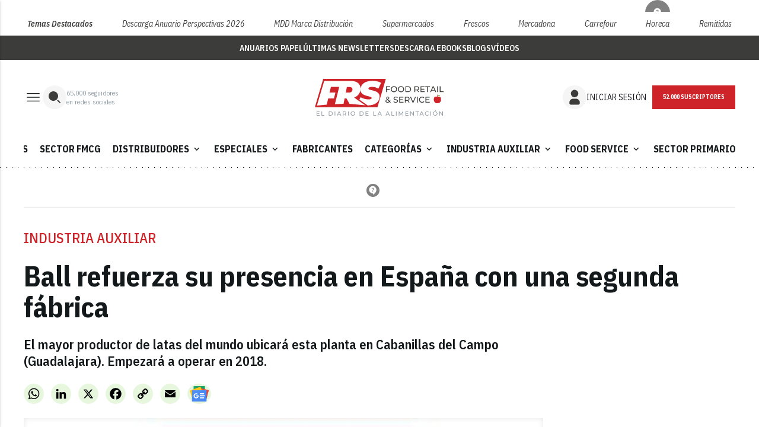

--- FILE ---
content_type: text/html; charset=utf-8
request_url: https://www.google.com/recaptcha/api2/anchor?ar=1&k=6LfGyOkrAAAAAES6Nb6hCeA77U8TXzaXH3lPdvqs&co=aHR0cHM6Ly93d3cuZm9vZHJldGFpbC5lczo0NDM.&hl=en&v=PoyoqOPhxBO7pBk68S4YbpHZ&size=normal&anchor-ms=20000&execute-ms=30000&cb=1j5sgwwfwvtm
body_size: 49679
content:
<!DOCTYPE HTML><html dir="ltr" lang="en"><head><meta http-equiv="Content-Type" content="text/html; charset=UTF-8">
<meta http-equiv="X-UA-Compatible" content="IE=edge">
<title>reCAPTCHA</title>
<style type="text/css">
/* cyrillic-ext */
@font-face {
  font-family: 'Roboto';
  font-style: normal;
  font-weight: 400;
  font-stretch: 100%;
  src: url(//fonts.gstatic.com/s/roboto/v48/KFO7CnqEu92Fr1ME7kSn66aGLdTylUAMa3GUBHMdazTgWw.woff2) format('woff2');
  unicode-range: U+0460-052F, U+1C80-1C8A, U+20B4, U+2DE0-2DFF, U+A640-A69F, U+FE2E-FE2F;
}
/* cyrillic */
@font-face {
  font-family: 'Roboto';
  font-style: normal;
  font-weight: 400;
  font-stretch: 100%;
  src: url(//fonts.gstatic.com/s/roboto/v48/KFO7CnqEu92Fr1ME7kSn66aGLdTylUAMa3iUBHMdazTgWw.woff2) format('woff2');
  unicode-range: U+0301, U+0400-045F, U+0490-0491, U+04B0-04B1, U+2116;
}
/* greek-ext */
@font-face {
  font-family: 'Roboto';
  font-style: normal;
  font-weight: 400;
  font-stretch: 100%;
  src: url(//fonts.gstatic.com/s/roboto/v48/KFO7CnqEu92Fr1ME7kSn66aGLdTylUAMa3CUBHMdazTgWw.woff2) format('woff2');
  unicode-range: U+1F00-1FFF;
}
/* greek */
@font-face {
  font-family: 'Roboto';
  font-style: normal;
  font-weight: 400;
  font-stretch: 100%;
  src: url(//fonts.gstatic.com/s/roboto/v48/KFO7CnqEu92Fr1ME7kSn66aGLdTylUAMa3-UBHMdazTgWw.woff2) format('woff2');
  unicode-range: U+0370-0377, U+037A-037F, U+0384-038A, U+038C, U+038E-03A1, U+03A3-03FF;
}
/* math */
@font-face {
  font-family: 'Roboto';
  font-style: normal;
  font-weight: 400;
  font-stretch: 100%;
  src: url(//fonts.gstatic.com/s/roboto/v48/KFO7CnqEu92Fr1ME7kSn66aGLdTylUAMawCUBHMdazTgWw.woff2) format('woff2');
  unicode-range: U+0302-0303, U+0305, U+0307-0308, U+0310, U+0312, U+0315, U+031A, U+0326-0327, U+032C, U+032F-0330, U+0332-0333, U+0338, U+033A, U+0346, U+034D, U+0391-03A1, U+03A3-03A9, U+03B1-03C9, U+03D1, U+03D5-03D6, U+03F0-03F1, U+03F4-03F5, U+2016-2017, U+2034-2038, U+203C, U+2040, U+2043, U+2047, U+2050, U+2057, U+205F, U+2070-2071, U+2074-208E, U+2090-209C, U+20D0-20DC, U+20E1, U+20E5-20EF, U+2100-2112, U+2114-2115, U+2117-2121, U+2123-214F, U+2190, U+2192, U+2194-21AE, U+21B0-21E5, U+21F1-21F2, U+21F4-2211, U+2213-2214, U+2216-22FF, U+2308-230B, U+2310, U+2319, U+231C-2321, U+2336-237A, U+237C, U+2395, U+239B-23B7, U+23D0, U+23DC-23E1, U+2474-2475, U+25AF, U+25B3, U+25B7, U+25BD, U+25C1, U+25CA, U+25CC, U+25FB, U+266D-266F, U+27C0-27FF, U+2900-2AFF, U+2B0E-2B11, U+2B30-2B4C, U+2BFE, U+3030, U+FF5B, U+FF5D, U+1D400-1D7FF, U+1EE00-1EEFF;
}
/* symbols */
@font-face {
  font-family: 'Roboto';
  font-style: normal;
  font-weight: 400;
  font-stretch: 100%;
  src: url(//fonts.gstatic.com/s/roboto/v48/KFO7CnqEu92Fr1ME7kSn66aGLdTylUAMaxKUBHMdazTgWw.woff2) format('woff2');
  unicode-range: U+0001-000C, U+000E-001F, U+007F-009F, U+20DD-20E0, U+20E2-20E4, U+2150-218F, U+2190, U+2192, U+2194-2199, U+21AF, U+21E6-21F0, U+21F3, U+2218-2219, U+2299, U+22C4-22C6, U+2300-243F, U+2440-244A, U+2460-24FF, U+25A0-27BF, U+2800-28FF, U+2921-2922, U+2981, U+29BF, U+29EB, U+2B00-2BFF, U+4DC0-4DFF, U+FFF9-FFFB, U+10140-1018E, U+10190-1019C, U+101A0, U+101D0-101FD, U+102E0-102FB, U+10E60-10E7E, U+1D2C0-1D2D3, U+1D2E0-1D37F, U+1F000-1F0FF, U+1F100-1F1AD, U+1F1E6-1F1FF, U+1F30D-1F30F, U+1F315, U+1F31C, U+1F31E, U+1F320-1F32C, U+1F336, U+1F378, U+1F37D, U+1F382, U+1F393-1F39F, U+1F3A7-1F3A8, U+1F3AC-1F3AF, U+1F3C2, U+1F3C4-1F3C6, U+1F3CA-1F3CE, U+1F3D4-1F3E0, U+1F3ED, U+1F3F1-1F3F3, U+1F3F5-1F3F7, U+1F408, U+1F415, U+1F41F, U+1F426, U+1F43F, U+1F441-1F442, U+1F444, U+1F446-1F449, U+1F44C-1F44E, U+1F453, U+1F46A, U+1F47D, U+1F4A3, U+1F4B0, U+1F4B3, U+1F4B9, U+1F4BB, U+1F4BF, U+1F4C8-1F4CB, U+1F4D6, U+1F4DA, U+1F4DF, U+1F4E3-1F4E6, U+1F4EA-1F4ED, U+1F4F7, U+1F4F9-1F4FB, U+1F4FD-1F4FE, U+1F503, U+1F507-1F50B, U+1F50D, U+1F512-1F513, U+1F53E-1F54A, U+1F54F-1F5FA, U+1F610, U+1F650-1F67F, U+1F687, U+1F68D, U+1F691, U+1F694, U+1F698, U+1F6AD, U+1F6B2, U+1F6B9-1F6BA, U+1F6BC, U+1F6C6-1F6CF, U+1F6D3-1F6D7, U+1F6E0-1F6EA, U+1F6F0-1F6F3, U+1F6F7-1F6FC, U+1F700-1F7FF, U+1F800-1F80B, U+1F810-1F847, U+1F850-1F859, U+1F860-1F887, U+1F890-1F8AD, U+1F8B0-1F8BB, U+1F8C0-1F8C1, U+1F900-1F90B, U+1F93B, U+1F946, U+1F984, U+1F996, U+1F9E9, U+1FA00-1FA6F, U+1FA70-1FA7C, U+1FA80-1FA89, U+1FA8F-1FAC6, U+1FACE-1FADC, U+1FADF-1FAE9, U+1FAF0-1FAF8, U+1FB00-1FBFF;
}
/* vietnamese */
@font-face {
  font-family: 'Roboto';
  font-style: normal;
  font-weight: 400;
  font-stretch: 100%;
  src: url(//fonts.gstatic.com/s/roboto/v48/KFO7CnqEu92Fr1ME7kSn66aGLdTylUAMa3OUBHMdazTgWw.woff2) format('woff2');
  unicode-range: U+0102-0103, U+0110-0111, U+0128-0129, U+0168-0169, U+01A0-01A1, U+01AF-01B0, U+0300-0301, U+0303-0304, U+0308-0309, U+0323, U+0329, U+1EA0-1EF9, U+20AB;
}
/* latin-ext */
@font-face {
  font-family: 'Roboto';
  font-style: normal;
  font-weight: 400;
  font-stretch: 100%;
  src: url(//fonts.gstatic.com/s/roboto/v48/KFO7CnqEu92Fr1ME7kSn66aGLdTylUAMa3KUBHMdazTgWw.woff2) format('woff2');
  unicode-range: U+0100-02BA, U+02BD-02C5, U+02C7-02CC, U+02CE-02D7, U+02DD-02FF, U+0304, U+0308, U+0329, U+1D00-1DBF, U+1E00-1E9F, U+1EF2-1EFF, U+2020, U+20A0-20AB, U+20AD-20C0, U+2113, U+2C60-2C7F, U+A720-A7FF;
}
/* latin */
@font-face {
  font-family: 'Roboto';
  font-style: normal;
  font-weight: 400;
  font-stretch: 100%;
  src: url(//fonts.gstatic.com/s/roboto/v48/KFO7CnqEu92Fr1ME7kSn66aGLdTylUAMa3yUBHMdazQ.woff2) format('woff2');
  unicode-range: U+0000-00FF, U+0131, U+0152-0153, U+02BB-02BC, U+02C6, U+02DA, U+02DC, U+0304, U+0308, U+0329, U+2000-206F, U+20AC, U+2122, U+2191, U+2193, U+2212, U+2215, U+FEFF, U+FFFD;
}
/* cyrillic-ext */
@font-face {
  font-family: 'Roboto';
  font-style: normal;
  font-weight: 500;
  font-stretch: 100%;
  src: url(//fonts.gstatic.com/s/roboto/v48/KFO7CnqEu92Fr1ME7kSn66aGLdTylUAMa3GUBHMdazTgWw.woff2) format('woff2');
  unicode-range: U+0460-052F, U+1C80-1C8A, U+20B4, U+2DE0-2DFF, U+A640-A69F, U+FE2E-FE2F;
}
/* cyrillic */
@font-face {
  font-family: 'Roboto';
  font-style: normal;
  font-weight: 500;
  font-stretch: 100%;
  src: url(//fonts.gstatic.com/s/roboto/v48/KFO7CnqEu92Fr1ME7kSn66aGLdTylUAMa3iUBHMdazTgWw.woff2) format('woff2');
  unicode-range: U+0301, U+0400-045F, U+0490-0491, U+04B0-04B1, U+2116;
}
/* greek-ext */
@font-face {
  font-family: 'Roboto';
  font-style: normal;
  font-weight: 500;
  font-stretch: 100%;
  src: url(//fonts.gstatic.com/s/roboto/v48/KFO7CnqEu92Fr1ME7kSn66aGLdTylUAMa3CUBHMdazTgWw.woff2) format('woff2');
  unicode-range: U+1F00-1FFF;
}
/* greek */
@font-face {
  font-family: 'Roboto';
  font-style: normal;
  font-weight: 500;
  font-stretch: 100%;
  src: url(//fonts.gstatic.com/s/roboto/v48/KFO7CnqEu92Fr1ME7kSn66aGLdTylUAMa3-UBHMdazTgWw.woff2) format('woff2');
  unicode-range: U+0370-0377, U+037A-037F, U+0384-038A, U+038C, U+038E-03A1, U+03A3-03FF;
}
/* math */
@font-face {
  font-family: 'Roboto';
  font-style: normal;
  font-weight: 500;
  font-stretch: 100%;
  src: url(//fonts.gstatic.com/s/roboto/v48/KFO7CnqEu92Fr1ME7kSn66aGLdTylUAMawCUBHMdazTgWw.woff2) format('woff2');
  unicode-range: U+0302-0303, U+0305, U+0307-0308, U+0310, U+0312, U+0315, U+031A, U+0326-0327, U+032C, U+032F-0330, U+0332-0333, U+0338, U+033A, U+0346, U+034D, U+0391-03A1, U+03A3-03A9, U+03B1-03C9, U+03D1, U+03D5-03D6, U+03F0-03F1, U+03F4-03F5, U+2016-2017, U+2034-2038, U+203C, U+2040, U+2043, U+2047, U+2050, U+2057, U+205F, U+2070-2071, U+2074-208E, U+2090-209C, U+20D0-20DC, U+20E1, U+20E5-20EF, U+2100-2112, U+2114-2115, U+2117-2121, U+2123-214F, U+2190, U+2192, U+2194-21AE, U+21B0-21E5, U+21F1-21F2, U+21F4-2211, U+2213-2214, U+2216-22FF, U+2308-230B, U+2310, U+2319, U+231C-2321, U+2336-237A, U+237C, U+2395, U+239B-23B7, U+23D0, U+23DC-23E1, U+2474-2475, U+25AF, U+25B3, U+25B7, U+25BD, U+25C1, U+25CA, U+25CC, U+25FB, U+266D-266F, U+27C0-27FF, U+2900-2AFF, U+2B0E-2B11, U+2B30-2B4C, U+2BFE, U+3030, U+FF5B, U+FF5D, U+1D400-1D7FF, U+1EE00-1EEFF;
}
/* symbols */
@font-face {
  font-family: 'Roboto';
  font-style: normal;
  font-weight: 500;
  font-stretch: 100%;
  src: url(//fonts.gstatic.com/s/roboto/v48/KFO7CnqEu92Fr1ME7kSn66aGLdTylUAMaxKUBHMdazTgWw.woff2) format('woff2');
  unicode-range: U+0001-000C, U+000E-001F, U+007F-009F, U+20DD-20E0, U+20E2-20E4, U+2150-218F, U+2190, U+2192, U+2194-2199, U+21AF, U+21E6-21F0, U+21F3, U+2218-2219, U+2299, U+22C4-22C6, U+2300-243F, U+2440-244A, U+2460-24FF, U+25A0-27BF, U+2800-28FF, U+2921-2922, U+2981, U+29BF, U+29EB, U+2B00-2BFF, U+4DC0-4DFF, U+FFF9-FFFB, U+10140-1018E, U+10190-1019C, U+101A0, U+101D0-101FD, U+102E0-102FB, U+10E60-10E7E, U+1D2C0-1D2D3, U+1D2E0-1D37F, U+1F000-1F0FF, U+1F100-1F1AD, U+1F1E6-1F1FF, U+1F30D-1F30F, U+1F315, U+1F31C, U+1F31E, U+1F320-1F32C, U+1F336, U+1F378, U+1F37D, U+1F382, U+1F393-1F39F, U+1F3A7-1F3A8, U+1F3AC-1F3AF, U+1F3C2, U+1F3C4-1F3C6, U+1F3CA-1F3CE, U+1F3D4-1F3E0, U+1F3ED, U+1F3F1-1F3F3, U+1F3F5-1F3F7, U+1F408, U+1F415, U+1F41F, U+1F426, U+1F43F, U+1F441-1F442, U+1F444, U+1F446-1F449, U+1F44C-1F44E, U+1F453, U+1F46A, U+1F47D, U+1F4A3, U+1F4B0, U+1F4B3, U+1F4B9, U+1F4BB, U+1F4BF, U+1F4C8-1F4CB, U+1F4D6, U+1F4DA, U+1F4DF, U+1F4E3-1F4E6, U+1F4EA-1F4ED, U+1F4F7, U+1F4F9-1F4FB, U+1F4FD-1F4FE, U+1F503, U+1F507-1F50B, U+1F50D, U+1F512-1F513, U+1F53E-1F54A, U+1F54F-1F5FA, U+1F610, U+1F650-1F67F, U+1F687, U+1F68D, U+1F691, U+1F694, U+1F698, U+1F6AD, U+1F6B2, U+1F6B9-1F6BA, U+1F6BC, U+1F6C6-1F6CF, U+1F6D3-1F6D7, U+1F6E0-1F6EA, U+1F6F0-1F6F3, U+1F6F7-1F6FC, U+1F700-1F7FF, U+1F800-1F80B, U+1F810-1F847, U+1F850-1F859, U+1F860-1F887, U+1F890-1F8AD, U+1F8B0-1F8BB, U+1F8C0-1F8C1, U+1F900-1F90B, U+1F93B, U+1F946, U+1F984, U+1F996, U+1F9E9, U+1FA00-1FA6F, U+1FA70-1FA7C, U+1FA80-1FA89, U+1FA8F-1FAC6, U+1FACE-1FADC, U+1FADF-1FAE9, U+1FAF0-1FAF8, U+1FB00-1FBFF;
}
/* vietnamese */
@font-face {
  font-family: 'Roboto';
  font-style: normal;
  font-weight: 500;
  font-stretch: 100%;
  src: url(//fonts.gstatic.com/s/roboto/v48/KFO7CnqEu92Fr1ME7kSn66aGLdTylUAMa3OUBHMdazTgWw.woff2) format('woff2');
  unicode-range: U+0102-0103, U+0110-0111, U+0128-0129, U+0168-0169, U+01A0-01A1, U+01AF-01B0, U+0300-0301, U+0303-0304, U+0308-0309, U+0323, U+0329, U+1EA0-1EF9, U+20AB;
}
/* latin-ext */
@font-face {
  font-family: 'Roboto';
  font-style: normal;
  font-weight: 500;
  font-stretch: 100%;
  src: url(//fonts.gstatic.com/s/roboto/v48/KFO7CnqEu92Fr1ME7kSn66aGLdTylUAMa3KUBHMdazTgWw.woff2) format('woff2');
  unicode-range: U+0100-02BA, U+02BD-02C5, U+02C7-02CC, U+02CE-02D7, U+02DD-02FF, U+0304, U+0308, U+0329, U+1D00-1DBF, U+1E00-1E9F, U+1EF2-1EFF, U+2020, U+20A0-20AB, U+20AD-20C0, U+2113, U+2C60-2C7F, U+A720-A7FF;
}
/* latin */
@font-face {
  font-family: 'Roboto';
  font-style: normal;
  font-weight: 500;
  font-stretch: 100%;
  src: url(//fonts.gstatic.com/s/roboto/v48/KFO7CnqEu92Fr1ME7kSn66aGLdTylUAMa3yUBHMdazQ.woff2) format('woff2');
  unicode-range: U+0000-00FF, U+0131, U+0152-0153, U+02BB-02BC, U+02C6, U+02DA, U+02DC, U+0304, U+0308, U+0329, U+2000-206F, U+20AC, U+2122, U+2191, U+2193, U+2212, U+2215, U+FEFF, U+FFFD;
}
/* cyrillic-ext */
@font-face {
  font-family: 'Roboto';
  font-style: normal;
  font-weight: 900;
  font-stretch: 100%;
  src: url(//fonts.gstatic.com/s/roboto/v48/KFO7CnqEu92Fr1ME7kSn66aGLdTylUAMa3GUBHMdazTgWw.woff2) format('woff2');
  unicode-range: U+0460-052F, U+1C80-1C8A, U+20B4, U+2DE0-2DFF, U+A640-A69F, U+FE2E-FE2F;
}
/* cyrillic */
@font-face {
  font-family: 'Roboto';
  font-style: normal;
  font-weight: 900;
  font-stretch: 100%;
  src: url(//fonts.gstatic.com/s/roboto/v48/KFO7CnqEu92Fr1ME7kSn66aGLdTylUAMa3iUBHMdazTgWw.woff2) format('woff2');
  unicode-range: U+0301, U+0400-045F, U+0490-0491, U+04B0-04B1, U+2116;
}
/* greek-ext */
@font-face {
  font-family: 'Roboto';
  font-style: normal;
  font-weight: 900;
  font-stretch: 100%;
  src: url(//fonts.gstatic.com/s/roboto/v48/KFO7CnqEu92Fr1ME7kSn66aGLdTylUAMa3CUBHMdazTgWw.woff2) format('woff2');
  unicode-range: U+1F00-1FFF;
}
/* greek */
@font-face {
  font-family: 'Roboto';
  font-style: normal;
  font-weight: 900;
  font-stretch: 100%;
  src: url(//fonts.gstatic.com/s/roboto/v48/KFO7CnqEu92Fr1ME7kSn66aGLdTylUAMa3-UBHMdazTgWw.woff2) format('woff2');
  unicode-range: U+0370-0377, U+037A-037F, U+0384-038A, U+038C, U+038E-03A1, U+03A3-03FF;
}
/* math */
@font-face {
  font-family: 'Roboto';
  font-style: normal;
  font-weight: 900;
  font-stretch: 100%;
  src: url(//fonts.gstatic.com/s/roboto/v48/KFO7CnqEu92Fr1ME7kSn66aGLdTylUAMawCUBHMdazTgWw.woff2) format('woff2');
  unicode-range: U+0302-0303, U+0305, U+0307-0308, U+0310, U+0312, U+0315, U+031A, U+0326-0327, U+032C, U+032F-0330, U+0332-0333, U+0338, U+033A, U+0346, U+034D, U+0391-03A1, U+03A3-03A9, U+03B1-03C9, U+03D1, U+03D5-03D6, U+03F0-03F1, U+03F4-03F5, U+2016-2017, U+2034-2038, U+203C, U+2040, U+2043, U+2047, U+2050, U+2057, U+205F, U+2070-2071, U+2074-208E, U+2090-209C, U+20D0-20DC, U+20E1, U+20E5-20EF, U+2100-2112, U+2114-2115, U+2117-2121, U+2123-214F, U+2190, U+2192, U+2194-21AE, U+21B0-21E5, U+21F1-21F2, U+21F4-2211, U+2213-2214, U+2216-22FF, U+2308-230B, U+2310, U+2319, U+231C-2321, U+2336-237A, U+237C, U+2395, U+239B-23B7, U+23D0, U+23DC-23E1, U+2474-2475, U+25AF, U+25B3, U+25B7, U+25BD, U+25C1, U+25CA, U+25CC, U+25FB, U+266D-266F, U+27C0-27FF, U+2900-2AFF, U+2B0E-2B11, U+2B30-2B4C, U+2BFE, U+3030, U+FF5B, U+FF5D, U+1D400-1D7FF, U+1EE00-1EEFF;
}
/* symbols */
@font-face {
  font-family: 'Roboto';
  font-style: normal;
  font-weight: 900;
  font-stretch: 100%;
  src: url(//fonts.gstatic.com/s/roboto/v48/KFO7CnqEu92Fr1ME7kSn66aGLdTylUAMaxKUBHMdazTgWw.woff2) format('woff2');
  unicode-range: U+0001-000C, U+000E-001F, U+007F-009F, U+20DD-20E0, U+20E2-20E4, U+2150-218F, U+2190, U+2192, U+2194-2199, U+21AF, U+21E6-21F0, U+21F3, U+2218-2219, U+2299, U+22C4-22C6, U+2300-243F, U+2440-244A, U+2460-24FF, U+25A0-27BF, U+2800-28FF, U+2921-2922, U+2981, U+29BF, U+29EB, U+2B00-2BFF, U+4DC0-4DFF, U+FFF9-FFFB, U+10140-1018E, U+10190-1019C, U+101A0, U+101D0-101FD, U+102E0-102FB, U+10E60-10E7E, U+1D2C0-1D2D3, U+1D2E0-1D37F, U+1F000-1F0FF, U+1F100-1F1AD, U+1F1E6-1F1FF, U+1F30D-1F30F, U+1F315, U+1F31C, U+1F31E, U+1F320-1F32C, U+1F336, U+1F378, U+1F37D, U+1F382, U+1F393-1F39F, U+1F3A7-1F3A8, U+1F3AC-1F3AF, U+1F3C2, U+1F3C4-1F3C6, U+1F3CA-1F3CE, U+1F3D4-1F3E0, U+1F3ED, U+1F3F1-1F3F3, U+1F3F5-1F3F7, U+1F408, U+1F415, U+1F41F, U+1F426, U+1F43F, U+1F441-1F442, U+1F444, U+1F446-1F449, U+1F44C-1F44E, U+1F453, U+1F46A, U+1F47D, U+1F4A3, U+1F4B0, U+1F4B3, U+1F4B9, U+1F4BB, U+1F4BF, U+1F4C8-1F4CB, U+1F4D6, U+1F4DA, U+1F4DF, U+1F4E3-1F4E6, U+1F4EA-1F4ED, U+1F4F7, U+1F4F9-1F4FB, U+1F4FD-1F4FE, U+1F503, U+1F507-1F50B, U+1F50D, U+1F512-1F513, U+1F53E-1F54A, U+1F54F-1F5FA, U+1F610, U+1F650-1F67F, U+1F687, U+1F68D, U+1F691, U+1F694, U+1F698, U+1F6AD, U+1F6B2, U+1F6B9-1F6BA, U+1F6BC, U+1F6C6-1F6CF, U+1F6D3-1F6D7, U+1F6E0-1F6EA, U+1F6F0-1F6F3, U+1F6F7-1F6FC, U+1F700-1F7FF, U+1F800-1F80B, U+1F810-1F847, U+1F850-1F859, U+1F860-1F887, U+1F890-1F8AD, U+1F8B0-1F8BB, U+1F8C0-1F8C1, U+1F900-1F90B, U+1F93B, U+1F946, U+1F984, U+1F996, U+1F9E9, U+1FA00-1FA6F, U+1FA70-1FA7C, U+1FA80-1FA89, U+1FA8F-1FAC6, U+1FACE-1FADC, U+1FADF-1FAE9, U+1FAF0-1FAF8, U+1FB00-1FBFF;
}
/* vietnamese */
@font-face {
  font-family: 'Roboto';
  font-style: normal;
  font-weight: 900;
  font-stretch: 100%;
  src: url(//fonts.gstatic.com/s/roboto/v48/KFO7CnqEu92Fr1ME7kSn66aGLdTylUAMa3OUBHMdazTgWw.woff2) format('woff2');
  unicode-range: U+0102-0103, U+0110-0111, U+0128-0129, U+0168-0169, U+01A0-01A1, U+01AF-01B0, U+0300-0301, U+0303-0304, U+0308-0309, U+0323, U+0329, U+1EA0-1EF9, U+20AB;
}
/* latin-ext */
@font-face {
  font-family: 'Roboto';
  font-style: normal;
  font-weight: 900;
  font-stretch: 100%;
  src: url(//fonts.gstatic.com/s/roboto/v48/KFO7CnqEu92Fr1ME7kSn66aGLdTylUAMa3KUBHMdazTgWw.woff2) format('woff2');
  unicode-range: U+0100-02BA, U+02BD-02C5, U+02C7-02CC, U+02CE-02D7, U+02DD-02FF, U+0304, U+0308, U+0329, U+1D00-1DBF, U+1E00-1E9F, U+1EF2-1EFF, U+2020, U+20A0-20AB, U+20AD-20C0, U+2113, U+2C60-2C7F, U+A720-A7FF;
}
/* latin */
@font-face {
  font-family: 'Roboto';
  font-style: normal;
  font-weight: 900;
  font-stretch: 100%;
  src: url(//fonts.gstatic.com/s/roboto/v48/KFO7CnqEu92Fr1ME7kSn66aGLdTylUAMa3yUBHMdazQ.woff2) format('woff2');
  unicode-range: U+0000-00FF, U+0131, U+0152-0153, U+02BB-02BC, U+02C6, U+02DA, U+02DC, U+0304, U+0308, U+0329, U+2000-206F, U+20AC, U+2122, U+2191, U+2193, U+2212, U+2215, U+FEFF, U+FFFD;
}

</style>
<link rel="stylesheet" type="text/css" href="https://www.gstatic.com/recaptcha/releases/PoyoqOPhxBO7pBk68S4YbpHZ/styles__ltr.css">
<script nonce="WOdq1Z0fhkOh3DhEXrMmkQ" type="text/javascript">window['__recaptcha_api'] = 'https://www.google.com/recaptcha/api2/';</script>
<script type="text/javascript" src="https://www.gstatic.com/recaptcha/releases/PoyoqOPhxBO7pBk68S4YbpHZ/recaptcha__en.js" nonce="WOdq1Z0fhkOh3DhEXrMmkQ">
      
    </script></head>
<body><div id="rc-anchor-alert" class="rc-anchor-alert"></div>
<input type="hidden" id="recaptcha-token" value="[base64]">
<script type="text/javascript" nonce="WOdq1Z0fhkOh3DhEXrMmkQ">
      recaptcha.anchor.Main.init("[\x22ainput\x22,[\x22bgdata\x22,\x22\x22,\[base64]/[base64]/MjU1Ong/[base64]/[base64]/[base64]/[base64]/[base64]/[base64]/[base64]/[base64]/[base64]/[base64]/[base64]/[base64]/[base64]/[base64]/[base64]\\u003d\x22,\[base64]\\u003d\\u003d\x22,\x22X8KCNcKPwrofw4V7w67CnsODw7EMwrjDv8Kbwp4HwobDo3LCki8OwrkOwpFXw5LDtjRUZsK/w6nDusOPeEgDSMKNw6t3w6TCvWU0woLDiMOwwrbCkcKlwp7Cq8KKBsK7wqxIwrI9wq1gw4nCvjgZw6bCvQrDiE7DoBtqUcOCwp1Iw7QTAcO4wqbDpsKVaTPCvC8IcRzCvMOrCsKnwpbDnAzCl3E2a8K/w7tYw4pKOAwDw4zDiMK0ccOAXMKRwrhpwrnDg0vDksKuGxzDpwzCmsOEw6VhGhDDg0NnwrQRw6UMHlzDosOTw7J/IlHCjsK/QBTDjFwYwo7CkCLCp33DngsowoPDgwvDrCBHEGhKw7bCjC/CqcK5aQNYUsOVDX7CjcO/w6XDjCbCncKmYWlPw6JCwrNLXRPCtDHDncOrw5Q7w6bCtjvDgAhGwofDgwljLngwwogvworDoMORw4M2w5dOW8OMeloIPQJWUmnCu8KVw4APwoIxw7TDhsOnPcK6b8KeDE/Cu2HDpMO1fw00OXxew7JEBW7DrsKmQ8K/wqLDjUrCncKmwqPDkcKDwqPDnz7CicKJUEzDicK6wqTDsMKww7nDncOrNjnCgG7DhMO7w4vCj8OZesKCw4DDu2A+PBMXWMO2f2hWDcO4P8ONFEtEwozCs8OyX8KfQUo1wqbDgEM/wrkCCsKWwr7Cu30jw5k6AMKWw4HCucOMw6vCnMKPAsKOeQZEKhPDpsO7w50uwo9jRV0zw6rDpm7DgsK+w57ClMO0wqjCjcOYwokAVsKBRg/CiGDDhMOXwrxgBcKvEFzCtCfDvMOBw5jDmsK9TSfCh8KpBT3CrngJRMOAwpXDs8KRw5oFE1dbV03CtsKMw4ASQsOzOnnDtsKrUGjCscO5w7NcVsKJJsKWY8KOAMK7wrRPwoXCuh4Lwq9rw6vDkSVuwrzCvlkNwrrDokN6FsOfwo56w6HDnnPCtl8fwoTCo8O/w77CuMKCw6RUE0lmUkzChghZdcK7fXLDvcKdfydKT8Obwqk/HzkwR8Oyw57DvyHDrMO1RsOkXMOBMcKFw5xuaRYeSyoQTh5nwq/DrVsjNAlMw6xkw6wFw47Dry1DQDVkN2vCu8K7w5xWaCgAPMOpwr7DvjLDkMOUFGLDmxdGHQBrwrzCrjUcwpU3WHPCuMO3wr7CrA7CjjfDjTENw4jDssKHw5Q1w5p6bXDCs8K7w73Dm8O+WcOIJsOLwp5Bw5sMbQrDr8Ktwo3ChiM+YXjCgMO2TcKkw4RFwr/[base64]/CvsOOQ8OowpDDiSrDsVMkWMKawrvDjMOhW8KYwoFbw7xKUF7CgMKREiNKJRjCp3TDu8K5w7/[base64]/CtMKST8KRFgYNEBISw4PDvMKVw7bDvlhOXQLCjxg8UcOidBtWfBnDkR/DgiMOwogDwokhRcKWwplwwo8owqJ6asOhXWgvPi/CpnbCijRuUmQpAC/DrcKqwoo+worDpMKTw6ZWwoLDrcKnIQB2woDCsQnCqGlecMOUZcKawqbCmMKCworCq8OkX3DDi8O6JV3CvTlGYW8zwppTwohnw7HCu8Ogw7bCp8Khw5dcZW3DtRoCw4nCp8OgbBMwwppDw5t9wqXCtsKAw4DCqsOAcDdHwpIAwqVEfA/Cp8K7wrRxwqZ6w69CahjDjMKxCXE+PjLCr8KfM8Odwq3DqsOHK8Olw5cBZMO9wqoKwoLDssOpdDkcwqVyw6wlwrc+w43DkMKmfcKAw5NUWwbCkn0lw6UxSzEvwp8Pw5fDh8OJwrbDq8Kew4o0wrJ2OmTDjMKNwqLDnWTCt8OdYsKgw7TCs8KRe8KvEsOSVCLDl8Kha1/[base64]/STIBwqPCpMORAXDCuUFlwoM4w6lXD8KzUWQVYMKFH1rDjjdbwr4hwpzDjsOPX8KjaMOkwoV/w53CvsKbSsKMasKCZsKLDV4FwrLCr8KmKy3Cgm3DicKvYnQPXDUcLiHCjMORKcOtw6F4KMKmw55MEVTCrAPChlTCuVLCmMOAa0bDksOqEcKlw6EMeMKCCzvCjcKgHQoSXMKqGy9tw4t0B8K/[base64]/Cu8OxFGnDt0PDkMOAwoTDh8KPdcK2w4TChi3CuMOhw41dwpxuPSrDmi05woN6wpluIk5uwpbCusKHPMOgXHXDmm8nw5jDiMONw6/Cv2Zow7nCisKaGMKzLxxnbkTDklcjPsKmwrPDhhNuFHxURyXCskjDkDAnwrIkHXDCkBvDnUx1O8OKw7/[base64]/[base64]/woh6woBnwqvDisOaw53Dn2tyXMKXC8O4w5tqwqrCvMK/wpYxVD9Tw4zDtkB9Ly/CrkZZMMKow6c1wpHCvBhbwoDDuTfDucOLwovDrcOvw7nCvMOxwqRJWcKDAw/CrMOqPcKJZsOGwp4tw5XCj3w/[base64]/CrcOSwr3DtcO/w63CpXLDmcKGw7JoJjQWwpsnw6M7cB/CqsO2w4Ezw7VSLAzCr8KLJcKidVwIw7VNbU3ChcKawo/Di8Opf13CminCpsKjesKiLcKBw4/Cn8KfLR1Ow6/CgMKFU8OCFAXCvHHCt8O3wr8/NTzCnTTClsK2wp7DlBAgcsOUw7oDw7wYwpg9ZAZrLxM+w6fDuxgsI8KJwqpfwqtAwrfCtMKiw7/[base64]/CpTLDog/DqEwQA8OeDTIDwqzCnsOgNMOHPUExUcKFw5MVw47Do8Ole8KzbXbDik7CuMKcc8KrIcKzw5g4w4bCuAs7fMKrw6Q6wodMwqwCwoN4w7hMwo7Cp8K1BCrDswojeCnCt3nCpDAMQRwawoUAw5LDssO/w69wEMKfbmxlPsOIDcKNWsK/woxkwrx/fMO1E21vwr/Cl8OnwpPDkm9TUW/CrUFgYMKlNUzClQDCrnbCvsKUJsOdwpXCqcKIW8K6dBnDlMOuw6BYwqo4NsO7w4HDiBjCrsKrSAtUwoAzwpjCvTHDui7ClyEhwo4XZDPClcK6wp/DtcKRUsORw6LCuD/DjzNzYgzCjSY2L2JzwoLCg8Owd8K+w5Akw5TCmGfChsO0MGHCv8OkwqDCnXYpw7llwo/[base64]/w44+ScKzecKvQsO1ZAPCu8Ogw6liw4LDu8O3w5TDhMO0YQvDn8KQCMOwMcKBGk7DuyDDsMK9w5rCg8OxwoFAwr7Dp8Olw4vCl8ONeHJEOcK7wodKw6HCpnB5JX/[base64]/ai3Cp13DjMKdB8KsOSlUOCTDo1kzw4/[base64]/Dn8OpMHwBwoTCiMKrSsKgCDnDrBDCqMKCWMK5AMOSS8OswpcDw5bDh09Xw5w4C8Knw7rClcKvVDYQwpPDmMO1LMONQFgiw4R3MMOYw4p0GMK+b8OAwrYTwrnCsUVPfsKuHMKPaWfDsMO9BsOlw47Cp1NMLG4ZGXwZXRQIw5zCiCEgeMODwprDicOFwpDDn8O4f8K/wpnDgcOxwoPDgFdhKsOxSx7ClsKNw7Rewr/DisO0YcObbzHDrFLCvTVgwrnCgcOAw5VjDkQcEsODOFLClMOmwpzCoiBvSMOJSX3DoX1Zw4PDgMKbaRbDlHBcw4fCnQvChjJ6IEvDlSIjBl4CM8KTw47DlTfDl8Kze2gHwr5FwpzDpG5bOcKrAC7DgnMVw6fCuH0KYcOrwoLClGRtLT3Cm8KZCxURUi/[base64]/[base64]/DgREeLXhnwrVFwqDDt8Ocw5oYwqPCijnCpsOUA8Ojw4nDtsOzfxTDoD7DrcOkwqt1MgwEw6IFwqFrw73CmnDDqAkLFMOQXwx7wofCrmjClsOGK8KHMMKqRsKCwoXDlMKgwqVkSi5Mw43DscOLw7LDn8K/w5oXbMKIC8OYw7J6wovChlTCl8Kmw6rCgHDDrWt5FxTDv8K0wogGwpLDgkfDkcOEecKLS8KFw6fDq8K/w5l4wpLCpz/Ch8Kow7PChlbDgsOubMOxS8KxaBbDt8KLYsKKZXd8wrAdw6DDjm/CjsO6wrFew6EDdWMpw5HDqMOqwrzCjcKswrjCjcKOw6gdwq5zE8K2EsOjw73CusKYw6vDtMKHw5QWw7bDhXRYTVR2A8OWw5Nqw73CtnTCpQLDg8OCw43DrxzCpsKawoJSw7XCg2fDrgZPw7VYHsK4QcOCVGHDkcKNwrs/DsKNWzcxd8KawpFPw4rCl1/CscOlw7Aid3Etw54jQGxQw5Jsf8OlAlvDi8K1ZULCvMKTGcKTOgPCtC3CgMOXw57CscK4IyFdw45ywolFIkAYFcOtCsKGwo/[base64]/QiZdfMKAw4PCrUA0XsOyw4bCrwLDnsOcw7xHcFBDwrDDs3DCrcONw7t5wqvDuMK/wrTDgUZSXTbCksKLGMK9wpvCr8K5wpw2w4jCi8KrMnLDhsKmdgTCn8KAdDPDsAHCqMOwRB3DqhfDgMOXw4Nde8OHR8KZM8KGKx/DoMOyU8OhXsOJYMK7wr/DqcKzRVFfw4LCkMOiK2bCs8OaOcKePMKxwpBbwphHW8KSw4nCr8OMXsO1AQ/DhVrCtMODwrYIwot+w6Eow4rCvgTCrDfCpTHDtRLCncO0CMKLwqPCmcK1wrjDsMO6wq3Do2YIA8OeVUnDvDsxwoXCkmBcw7thYHfCuRPChWvCqcOfcMOBBcOefMOlah9bE3MxwpR2EMKBw73ChXI3w7cdw4/Dn8K3b8Kaw4Nkw7rDnAjCuDscDxnDskrCsBAsw7Zkw7N3RH7CmcORw5XCjMKPwpcOw7DCpsOLw6dFwr8yZsOWEsORS8KIQcO2wrnChsOLw6TDicKKEkc9KzAjw7jCscKPMUvDllV1IsKnCMO9w7/DsMKIAMOrB8K8w5fDncKBwrLDmcO9eCx/[base64]/CkMO6SEw2woRbZcKqwofCvMKYw7PCisOpw7bDksO+WsOywqBowqzCqVXDpsK3bMONV8OIUATDu3ZOw743KsODwqjCuGZcwqNHXcK/F0bDvsOqw4d9wpnCg2tZw5LCuVx1w4vDoSYpwpg8w7tFG23CiMOHFsOvw41wwrbCtMK5wqTCv2rDmMKGY8KAw7TDqMKDWcO/[base64]/DssOGb3LCh0PCnnIPw63DrMKkw7h/dcKkw4vCi3k+w7/CpMKqwrsHw4HCiFpwCsOhbArDt8OWEcO7w7w2w4QQAl/DusKFBRvCkG8MwowgTMOPwonDmjjCkcKDwpJSw6HDlzo0w5sJw6LDuDfDrmTDvMKjw4fCoybDsMKpwrHDssOIwpgmwrLCtSdzDG5Aw7hgQcKMWsK8GsO1wrZUeg/CnyDDrlbDgsOWMwXDg8Onwr/[base64]/DvcOWZsOtw7nDtXl9wpMow4nDjcK3O3YRwoTCvhkSworCmhHCpVJ6U1DCrcORw6jCqRYOw43DmMOJd09Zw6/CtjU3wqzCl20qw4fCncK2R8KXw6Fcw7cGAsO+YT/Do8KSS8OZTBfDlXVjNGprGlDDi0hmOlfDrsONPWM+w5lZwqIvBncUEMOvw7DCiEbCm8OzTi7Cu8K0Bn4SwplmwoNkTMKUMcO5w7M5wp/CrsOFw7pfwr5Gwp80HGbDi13CpcKVBkdyw7DCghnCrsK+wpQ6AMOBwpPCt1VvXMKDIxPCjsOUVcOcw5Rgw7dTw79/[base64]/Ds1rCpi7DrMOpw5rChQsVBkTDq1wyw5fDm8K+M25yOEjDslErMMKuwojCp3TCth3CrcOAwqvDnxPCr0XChsOKwqPDosK4acO4wqdqAW4Ye03CqFvCpkZWw4nDqMOiZQN8PMO/wpPCpGXCmisowpDDvG1bXsKhBhPCpSfCisKACcO6PDrDi8OHKsKVO8O3woPDjyA6WgTDvz8nw71wwobDscKSecK9EcOPB8Oew6/DpMKFwrZ5w4oDw5/CuUzCkysHYH9kw5kKw5bClQgncWEzCxdnwqk9SnlQFMOgwo3ChgPCmwUJMsOHw4Vhw6oBwqbDqsOJwpYRM1vDnMK1DwjCnEAPw5txwq3CgMKtdsKww6wowq/Cr0B9CsO9w4HDhnrDjxTCvsKxw5VLwpdYJU5yw7nDqcK+w6TCox11worDtsKWwqlPZ0Zww6/[base64]/[base64]/CtwzDrHIbVcO3w5vDpn5CdWoWwr7ChEw/wr7Dn2wTQ1M4BsKDcRFdw4zCi2/Ck8KuYsOiw7vClGFAwoh8YGsDTT7Cu8OOw7p0wpXDhcOlF1RvbsKtZSLCs27Du8K1fx1IHlXDnMKZNUQoWRlUw59Nw7HDjxPDtsO0PsOiTnfDucOkHwnDi8ObXjgLworCtwfDrsKew5bDpMO2w5EQw57CkMKMJVrDgQvCjVgZw5oRw4DCnixXw6jChD/DihB6w4nDsAgvNMOPw7bCoTnDtBBpwpQEw5TCm8K6w5ljE1F+D8OuBcKrCsKOwqd+w43CtMKuw7sSI1wFFcOAWVUVZFYKwrLDrSnCjGBDTA4Yw4HDnCF/w6fDjHwbwrvCgz/[base64]/DtMKYZ1TCrcKhwo5LCEBzNAA7LzDCrsOOwrHCm2jCssOZSMOiwr4cwpkqd8OJwqwnwonCkMOCQMKKw74Uw6tXQ8KLY8OZw5wJcMKBJcOkw4pwwrd0CDZKexQgVcOQw5DDjQTCuiEmKWHCpMKywr7DlcOFwojDscK0dy0Lw4cTF8O+MxrDmcKTw70Rwp7Ck8OdU8OWwo/CqCVCwrvCq8K3w6w9JxQ0wpDDisKUQitSalHDlMOMwrDDjTt/McOtwpTDpsO6wq/CksKHMlrDumfDqMOuHcOzw6J6VEgkTwTDpF5awpTDlnIjU8OWwonCm8OyZjkDwoZ/[base64]/CgTY8Z8OtJ2/[base64]/[base64]/aBp4D8K0RcKlw7Isw60Gw5AJR8Kla8K9F8OVCGTCviMawpdWw5PCmsKoZSwZaMKNwqYZK3vDlC3DuH3Dg2NZBg3DrxQXf8OldsKqQknCq8KPwoHCgF/[base64]/w5wVwqfDlsOUPcK1w6RywotNU3d2XmQkwoLCrMKRYsKpw4IEw7XDg8KFAcO7w5/Cjh3CtwrDoBscwqwyZsOHwqXDpsKpw6PDsxzDkQh5GMOtXwBfw6/Di8KCZsOOw6h/w7pzwrXDuiXCvsOHIcKPTWZ9w7VZwoEpFHlHwoxXw4DCsCE1w7tedMOhwqfDrcOfw4lYPcOhVAhAwoIzasKKw43Dll7DkkgLCC1pwpEkwrPDmMKFw47DkMKTw7TDicKWe8Oow6DDj1wdYsKVTsKiwqJ9w4jDpsORd0XDs8OKLE/CnMOdesOWCi5Zw6vCrCrDilvCgMKhw5/DucOmdnBkfcOJw6h3GhF6wqTCtCJVb8OJw6TCssK8RkDDpzA+QTfCrF3DpMKNwqjDrF3CisKqw4HCikPCtjzDhGElYMOQNGhjPUvCkHx/X2BfwpfDosOVUytQX2TCtMKCwpB0CTQQBRzCvMOdw57DoMKxw7zDswPCp8Oqw6/CrXpAwobDp8OEwpPChsK0cEzCm8KBwq5ewrwmwrjDvMKmw4ZXw7RjbgBGEsOpKy7DrzzCicOCXcK4FMK5w5LDkcOsBsOHw6loJsOfFETCqwE1w7UlW8K5AsKpcmw4w6UOM8KxH3bDq8KUBgvDr8KyDMO8C2/Cg192OyfCmTnCkFBfCMOMT3tnw7/DjQ7DtcOHwrMEw6JPwqTDqMO0w5h2QGnCu8ONwovDq0vDusKvZ8KRw7zCimbCimjCjMO3worDq2V/B8O/ey7CvxrCrcOuw7TCnQQdfErCjmTCrMOkDcKywr/DlwzCmV7CoS5qw5bChMKSVV3ChT8YQhLDhcOvCMKrBirDgjzDkcKfa8KuFsKEw7/DvkJ3w4PDq8KuMzcRw7bDhybDiUZQwrFPwoTDqU11FUbCgCvCmEYWcXvDmS3DnFbCqgvDowpMNzhaa2LDlxxCM0U+w7FmM8OFVnEjXl/DlUR/wrdVXsOtfsObX25EUMODwprCnWduc8KcY8OWYcO8w5o5w61lw4fCg30CwpZrwpfConvCocOLK3nCqg0+w4HCo8OFw4Bnw7R/[base64]/[base64]/Cr0xSwqBVwqgbw7VyIXtwRmRkIMKtJsOjwrhTwp3ClFFsMSQgw5fCrcOhNMObQ34FwqXCrMKOw57DgMO7woYpw6zDiMOmKcKhw4TCq8OgcAkBw4rCkE/ChzzCoWrCvBPCs37CjFAFeU0Vwpdhwr7DtVNCwoXDuMOtwrzDicOYwrkQw699R8O/w5hMdEUNw6EhIsOlwrc/woogKSMRw5glalTCjMOlPwVNw73CoyrDtMKsw5LCvsKbwrTCmMKCOcOfAMKPw60rNQFgLiTCl8KhT8ObY8KuLsKtwoLDtRrCgQfDo1FDMGFzGMK9RSjCqxTDt1LDmMO7IMOeKcKvwqkRVVvDh8O7w4TCu8OeBcK1woh1w4nDmHXCugxAPXFwwq/Dn8Oqw7LCn8OawqM7w55LMsKUHgbCvcK1w6IswqbCukDCvHIPw6bDnXp7WMK/w4/Ci0FBwr8VOcKxw7dqOWlfPBdMQMKxYnMeS8Ozw5ogVnRtw61/woDDncK6TsOaw4DCtBnDtcK9OMO5wqsZTMOXw51jwrEEesOLTMOKQUnCikPDuHjCjcK/SMOTwpZYVcKSw4cZUMKlA8OTRHXDqsOvXBzCoyDCssOCfSTDhXxywq9Zwr/CiMOrEzrDkcK6w4JGw5jCl0nDvhvCocO5Li9tDsKhN8K8w7DDg8KlcsK3URhsXwA4wrbCsTLDmcOVwrbCucOZU8KiFSTCjxw9wp7Cm8Ocw63DrsKtBDjCunIvwpzCi8KBw6YyXGTCgyAIw6Z4wqfDlAt/bsOAXU7DvcKfwowgfhdNNsKKwq5XwozDlsOVwoZkwofCnDdow7NYK8KoUsO6wpUTw5vDlcK/wq7CqkR6ITXCu1hZIMOsw5bCvkcnKsK/DMKMwqfDnEd+EC3DsMKXOSLCnw4vBcOSw6vDpsODXkvDpT7ClMK6CsKuBV7DssOtCcOrwqDDpTJOwrjCg8O+RMKBPMKUwo7CgXcMAUDCjl/[base64]/CpSrCmmIVwqjClMOpGsOhF3DDohVSw7IBw67DgsKcD13CgSIkV8O5wrTCqcKEYcOIwrTCvm3CsTotfcKydy9TVcK9ScKawrVYw4oPwpXDgcK/w6TCsGcSw7vCnE5DYsONwowDJ8KxF0ErfsOow5/[base64]/DuT7DhcKGBsKTVsKCXcKdw5gawpLDpsOeIsOVw5LCgcOnXiYEwoAnw77Cm8ObeMKqwrw8wovChsKFwr8sc2fCvsKyZcOKNMO4RnN9w4AoRVUdwqTChMKqwqV/TcKXDMOLIcKKwr/DvivCqj9+woLDjMOZw7nDig/DnEICw40TZmjCnyx6ZcOIw5hOw7zDqMKQYlQ5BsOLA8OnwpXDm8OjwpjChMOeEgrCjsOnRcKPw7TDkBLDuMKhGmpxwoIQwpLCucKjw6YkMMKxa3fDs8K6w4nCsgHDjMOVVcOQwq1YDDovC14oNCBAwoHDl8K0fXVVw6XDlxpfwphIYsKpw5/CjMKiw5LCtGA2JScVZBN5LkZuw77DtBACKMKhw78xwqnCuDFBCsOkAcOEAMKAwrPCi8KEQXF2DVvCglF2E8OfJVXCvwwhwqjDp8O7QsKSw5fDj0XCpMOrwrpqwrVGV8KMw5LDq8Opw5ZMw47DjcKXwoHDpynCvWXCsyvCpMOKw47Dk0jDlMOswq/CiMOJFBsfwrddw5QYMsOuTyHClsKoUDHCtcOwbUzDhETDgMKcW8OiTFxUwpzCsABpw4VEwr1DwpPCph/DssKIOMKZw5Y6ejQwAcOvTcO2BW7DriN6w602P1lTw7rDr8KmXV/[base64]/w5nDq8KowqzDpVfCqitPOMOFewk9w5/DiF48w7HDsRrCiSxlwrrCq3YKPDnDvz9JwoXDlnjCv8K2wpk+fsK/wpEABzrDvTDDhVhFMMKuw4Ztf8ORWksedhglFxrDlTEZPsO2TsOVwoVRdXAawqAtw5LCqHhAV8OVf8KsIgDDozIQWcOcw5bDhMOjM8OOw6d0w6HDtnwbOE0HScOVOFrCs8OPw7w+FMObwo0zDEgdw5/DtMOLwqbDvcKsSsKuw6YDUcKBw6bDqEbCusOEMcOBw4Ixw4nDmT8pSQLCisOLGnhFJ8OiOihkPhjCvS/Dh8OfwofDkysSPh9tNCDDjcO1YsKraBITwo0CBMO/w7cqLMOqAMOIwr5JAz1VwrzDmsOeZhbDtMKFw6lwwpfDv8K5w6LCoGTDgsOUw7FyGMOtGUTCt8OJwpjDlDJgX8O5w55Bw4TDkSFOwo/[base64]/[base64]/Doy7DnC0VUWfDosOKwoxDIsKDw7xUEcOIWcOqw48ASWHCoT3CkQXDp2XDjMOXIzLDhSIFw6rDqgzCkcO8K1dJw7jCksOkw7wnw4FqJChsbjdpLcKdw4NRw7Aww5LDmi1Mw4g7w7cjwqxXwpHCkMK/[base64]/CqcO8CS0zw47DjWcpw7g5AHHCmUxODcOAw49ww7fClMOWcsOOLyPDq10hwrXDtsKrZVlBw6HDjHAHw6bCuXTDjsKOwqI5KcOSwqBrZ8OONg/DoRlJwptSw5UFwrfDiB7DlsK1OHnDrhjDoF3DsgfCg3hawpAndVLCvHjCmGRWdsKfw6fDrsKkEgLDvlEgw4vDk8OBwotTN3zDmsKBaMKpc8OCwoNkBBDCmcKhQBLDpcKNJ2NdUMOVw6jCnAjCr8OVwo7DhQXCigkbw4zDmMKIfMK/w7LCvcK7w5rCu0bDvSQuF8OnOmjCpmHDkWgnBsKgLjYhw5RKCxB4JcOawpDClsK7ZMKWw5rDs0ADwpciwrrDlQzDs8ODwoJNworDoTDDkjbDkEtYeMOgLWbCqgDDnR/CgsO0w7gDw4nCs8OvZQXDgDUfw7xvc8K5HVHDuREIQUzDt8KuR058wolww71RwoIjwq1SasKGC8OIw4AywoYKD8KsNsOxw6wMwrvDk0hFwp5xwo/DncO+w5zCrw15w6TCoMOlP8K+w6jCpsO/w4QRZhE5LMO7TcOrKCIBwqggEcOMwo3CrAk4LVrCn8KAwoBgN8KcXgXDr8KYMHp6w7Zbw73DjVTCpHxiLhrCp8KOKsK8wpsqcAZuRggKe8O3w4J3JcKGKMKhcy8Yw5HDtMKew6wkFWLCvj3CisKHED1RbsK3ERvCjV/[base64]/w4zCicKfw5/DgBLClmbDhhUIG8KEw6s1wrAZw65cXsOBBMO+wonDrsKsATvCrQLDpsOFw4bDtWPCicK5w59TwrN4w7xjw4FGLsOHf1bDlcOAfXUKMcOkw6wFRE0EwpwlworDtzJFX8OPwoQdw7VKaMORa8KBwrTDpsKadW/DpSHCnFDCh8OHIMK3wpM/CCrCsDjCgMOVwpTCisKNw6TDtFbChcOJwo/Do8OCwrLCk8OAHcKWcmx0KiDCgcOZwpjDqiJTBwtUA8KfKF4Fw6zDkiTDmcKBwo7CtsK/wqHDqzvDkVwFw4HCkjDDsWkbwrTCusKkccK6w5zDt8OMwpwjwo90wozCjH05wpRHw6t9JsKEwrjDjcOKDsKcwqjDkz/Cj8KrwrXClsKRdSnDssOlw61Hw4Fkw4E5w4Egw73Dq1/[base64]/[base64]/[base64]/WMOmw7TCq3QSwrfDgzfDh8KpZw/CjE4dbMKjBcOswqzDug4qYcOzdMOHwooSQcKlc0MrZynDlB0vwpvCvsK5wq5owqwnFmIlGA/[base64]/[base64]/DrsKmTGHDv8K/AsOXCsOfwpvDlwoiUi5awprCm8OuwokGw4zDo0rCvy7DgkNYwoTCqGDDkwbCpBpbw48ieEcFwqjCmRDCr8O1woHDpWrClcKXK8K3MMOnw74Kcjwkw4F1wpwEZyrDv1/Ch1nDugvCkA/Ch8KTBMKXw4lswr7Dj1rDlcKQwphfwqzDrsO/[base64]/CpMOZfC3CtsKZe0rCoTLDlG7DksOhw6vCqwFtwrwbWRVaN8OGPWXDoXEKfVrDr8K8wpbDlsKXXSPDmMOyw5oIfcKaw6LDsMOJw6nCtcKuf8O8wo0Jw7IdwqPCjcKNwpzDpcKbwovDucKOwpnCuVhhAzLCpMONSsKLJVMtwq5SwqTChsK1w6nDjT/DmMKMw57DgQlPdmgHdQ/Do0HCnMKFw5s5wrpCC8K5wrfDhMKDw78cwqBvwpoawrFZwr1oFsOdHcKmDcOYXMKcw5cXEcOtUMKRwoHCljDCtMO5D2vCicOEwoR+wqNCBktOcRXDn2lnw5PCpMOAXWwqwq/CvBPDqwQxL8KSUWN1fTc8FMKwK1VGY8OCIsO9Bx3Dr8OYNGTDmsKqw4lgXWrDoMKpwqrDnxLDi0HDsi9bw6LCo8KuJ8OyWMKhTH7DgMOfasOJwofDgR/ChToZw6PCmsOJwpjDhGHCnlrDvcOWSMOBKHJCasKhw7HCh8ODwoIRw7zCvMKhdMO5wq1Mw5kwLH3DscOww4cPXiNrwod9FBjCqQbCoB/CljFrw703UMKtw77DjypMwolSG0bDtwzDiMKpPnVdw71QQcKJwoxpB8KhwpZPKkPCvBHDh0B8wrnDhsK5w6g9w6lsKQLDgsOkw5LDvREYwq3Ciz3DtcO9Ll92w591McOCw59jE8OwQsKDY8KLwrHCkcK2wrUOHsKOw5gkCz7Cox4UFyvDmglHQ8KqGcKoFiApw4p/wrLDssO5a8Ktw5zDn8OkW8OvfcOQUMKgw7PDsFXDuz4hQQk8wrnCosKdCcKjw7fCq8KpCFA8bAJlZ8KbVUbChcOSEELDhDUuWcKAwq/Dl8OYw6R8fMKnEMK/wrYTw7ckUyvCocOLw5/[base64]/w44iwrZWKMO/Fx3ClRlTwrbCgsOTw5fCpTPCnFc8acK3WMKoOsO+T8KxWFTCjC8FOxIOKzvDmE5Ww5HCi8OuacKRw4wiXMOdEMO2BcK9QHZtHCF/Jz/[base64]/[base64]/CnCINw6vDosOVeMOoX8KDG2l4w51qw69Vw7IePAMueh7CmxbDj8OsMilGw4nCm8OEwr/CggNUw4ssw5fDrxTCjR0PwoTDv8OACMOgZ8KGw5tyOcKGwp0PwrbCr8KpdBFDdcOpDMK3w43Dk1kZw5U1wrzDr2/DgUhaVcKww54GwoAzIm7DusOjcFfDun9KdcKCCGfDv3zCqmPDtC9OJsKsGcKtw6nDmsK0w4TCpMKEcMKZw4nCsFPDjCPDqyV4wqBFw51kwphQHsKPw4PDvsKXBsKQwo/CnzbDk8OzKMKYw43CjMO8woPCt8Kkw4kJwot1w7gkGAjCslHDgnwTDMKuVsOfPMKpw6/[base64]/w7jChcK8wqXDm8K4Pg7DhMOww7diB8KIwqXCtcKGwp4LDSnCsMOJUDBvCjvDhMOrw4DDlMOoQU4qacOEAMKPwr8LwplbXGbDqMOxwp0mwpbCj3fDvj7DtcKDdcOtQ0YRXcOtwq4mw6/DuxrDpMK2Z8O7Qz/DtMKORsKlw5oCVB0YLGA1GsOjYyHCqMOvMcKqw6jDmsOzSsO/w7wgwqDCuMKrw7Mrw74PNcObEAxKwrJKeMOOwrJvwoURwrTDocKZwpbCiD3CmcKsV8OHbHR5KW9yWcOJGcOjw4wGw67DisKgwoXClsKrw77CinNvfBtiGjFNRAJ8wobChMKEDcOFeDbCvUPDrsOcwr/DoDTDlsKdwqt1IzXDhV5vwrZSBMO8w7kKwp9mMAjDlMOBCcOtwoJDbXExw5nCqsKNOQjCgMOcw5HDrkrCosKUAWRTwpVjw58QQsKUwrF9aATCnFxQw7ACWcOYP3rDuR/CljLCg3JVHsO0EMKobMOxPMOkNsOvw4FSfFVtODzDuMO/ZTDDtcKyw7LDlijCrsOAw4pvQi3DjGDChl9kwq0+I8Kie8OYwoc9aVYXYMOcwplFf8K4XyfCmjzDoxU/[base64]/[base64]/[base64]/c3HDo8Ohw6xCR0kVw7zCjcKBwqjCgj7Cn8KmcmN7wpzDmH0zNMKVwq7DuMKbdcO/D8OuwojDo3JQHGrDjUbDrMOPwqHCjVjCnMOsBTvCicOew7EkWyjCjGjDqjDCpCbCuXMtw67Djn9Ubj0CeMKaYCEyVQ7CgcKKfVgJZcOBEMOtwpwDw7ETZ8KGZGk/wqnCtcOxPhDDu8KMGcKzw68NwrMZVhh0woTCngTDuj1Kw7hOw6g6GMKrwphJTQzCn8KbQncyw53DrcOYw7jDpsOVwofDu3jDjxTCjXHDpmXDjMKral/CrGoXHcKyw5kow63ClEHCisOXM2LCv2/CvsOpVsOVA8KHwp/Cv1ggw6sUwroyLsKCwrl7wrDDn2vDpsKTN0jCuCEKX8OQHljCmgR6Nm9GAcKRwp/CuMOBw79ONX/CusKtSCVaw7lDNnzDhi3CjcK7cMOmWsOnesKUw4/CuTLCqmnDrsKGw4ltw7ZcZ8Kkw6LCqFrDpxbDuFTCuhHDhDPChWnDmTgKbHLDjx0oaTlMN8KuRDTDrcOZwqLDqcKfwpBXw6low7PDrH/Co2Nsc8KkOBQ6fwHCjsOeEB7DpcOcwrjDrDZSInTClMKTwq1MLMOawoIXwpEUCMOUNS50OMOvw7VLeSN7w7cRN8Olw7Eawok/J8OwczLDvcOAw6Bbw6vCn8OOBsKewoFkb8KEaHfDok7CombCnnxYwpE2egsJITrDlgQNM8O7wocew5XCmsOYwq/Cu2BGNsOrQ8K8alZTVsO1w4w1w7HDtBBmw601wrdmw4XCuBFTeg5yN8OQw4DDvTjCnMK5wr7CojDCp1PDt104wqnDnWNQwr3DnWZYd8OcRH11NsOoQ8KGIn/[base64]/clbDscOzf8ObwpseH3rDqsOEZlLCpsK/NER/WcONF8KDRMK5w5bCo8KSw4ZwesOCAsOLw4AgKk7DlcKadlzCrmJowpMYw5VpD1LCkEVDwrsNUzzCszjCqcOEwq5ew4BCAcKzJMKvScOLSMOXw4jDp8OLw4jCsUVGw7YIEHFeDjFND8Koe8KnGcOKBcO/LlkbwpISw4XCmsKKE8O6WcKXwp5FBcOLwqs/wprCn8OFwrsJw6AQwqzDmiI8QDbDtMO1YcK6wpHCocKJL8KaJMOUa2TDn8K0wrHCrCp8wpLDg8K1McOYw7UeCMOow7PDqzt8H2UQwoY6TmLCh1NjwqHCvsKqwqFyw5rDhsO4wr/CjsKwKjHChDjCkC3DrcKEw5wfYMK8e8O4wrFFEkrCj1DCiWA9wpNbBh3CncKPw67Djj02LDJFwpBlwqFVwqtqfhPDlEPCv3M3wq4+w4Vlw5Rlw47DhijDh8KGwoDDlcKTWgZiw7nDuAbDisK1wp7CjGXDvXF0Cjtww6/CrgrDiyoLJMOUU8Kswrc0L8KWw7vCvMKpY8OMImojEgw6E8KmQsKUwqliPkLCq8OywqAiEiolw440YQHCj2/Dn1Q7w4XCh8OAHDLCknouXMOpAMOQw5PDnFU6w4AXw6bCjAZgDcO/wonCmMOWwpDDo8KIwox3J8Ktwq8bwrbCjTgnX1kdNMORwp/DjMKRw5jCl8OhKWELc3xtM8Kwwo9gw7lSwr3DnsOVw5/CpVApw49owp/[base64]/Cj8OyWsKSXwDCugzChsOow5khw7rCqAHDmjR0w7PDjjzCo3LDpsO1VcKcw5XDgQQOPkvCmVkHWMOlWMOmbQgAUm/Dkmc9UAXClRsnwqctwo3CjMKpWsOrwp/DmMObwojCrHQ0A8O5Wi3Ciyglw77Co8KLdEUpTcKrwoEdw4sGCiHDgMKQTcKNakbCh2zDgMKZwp1vLmorcgtiwolkwqQrw4LDocOewp7CjyXCnFx2TsKTwpsUdx/[base64]/Dv8KPwrwOe8O3w4FbEcOxwpBVfcKHwppcW8KMOGg2woAZwprCscKxw5/CqsOvVMKEw5jCpXUGw6LCtyjDpMKSd8KqcsOIw4o+G8KlH8KJw7dzS8Ovw6PDscKZRUQmw61/DMORwq1Hw4gkwpPDkAXCrHvCp8KUwrnCtcKJwonCtyXCmsKOw4TCgMOZaMO2e1AfOGpwKVTDpHg6w7nCg2XCqMKNWFAWUMKjABHDpz/CtGPCrsO1GMKfbT7DiMK2QxbCncOCPsOVcBrCjHrDjl/DiyloL8KcwolXw5nChMKZw77Cg1nCiRd1GFlCa3daTcOwPQIuwpLDlMKVA3w+HMO4PQNrwqjDqsObwpZlw5PDu3fDhiPCl8KrD2TDhnoIEU9TLAsow7VXwo/Ct17DvMK2woHCjEhSwoLCgnAZw6nCpBc4BiTCnWTDs8KBw7c2w4zClsOFw7zDvMKzw6h6XQhLJ8KTHXo3w5/CusOgNMOFAsOuG8Oxw4vClCplBcO7acO6wolmw4DCmRbDlxbDtsKKwp/ChEt8GMKPNh8rfgrCs8O8w6QOw73CksOwEH3Ck1RBH8OuwqUCw5phw7A5wqzDv8KAZErDpcKlw6jCgUzClsKCYsOrwrBNw6PDh27DssK/dsKdSHscFcKQwqvDnUpob8KGf8OtwoFjWMKwAiglPMOWAsOBw5PDvjdFd28dw6zDocKXP1/CoMKow6LDtwbCk2HDlSzClD8pw4PCm8Kow5nDoQ8nDmF7w4JtIsKnwroWw7fDmx3DjRHDjWZEWA7CuMKowo7DkcOTVCLDuHLCnj/[base64]/DoyDCg8KqdVrDusKRc8O8PMO3w7XDrcO6NgDDpcOBwrzCq8KBLcKsworCucOyw5R2wpY1Djcfw4lkYkd0diPDgGPDpMOPAcK7UsOIw4kzJsO+CMOUw6obwqTDlsKaw5/DtyrDj8OoUcK2TDBTIz3Dh8OKEsOowr/DkMKswq5cw6/CvTYWGUDCsXccYWQvZXUDw51kT8O7wr81FgbDn07DsMKYwrQOwqVKAsOUaBTDtVQcNMKPI0B+w47DtMO+YcKRBEsBw6kvKlvCrcKWRxnDmjRuwo/CqMKcw4gJw57DmsKSZMO6bkXDgmXCj8KXw7bCsnkHwo3DmMOXwo/[base64]/DpMKxwo1mNMO/wpzCtsO7VwQPw4lsTDEyw7A2IMKNw5hawqh/wq4HecKCJsKAwqB4XBxOEnvCjhhuaUvDksKeScKXJcOQTcKyInUIw6QldSnDoHHCl8O/wp7DssOGwr1vA1TDrMOQD03DixBZZkBWP8OaB8K6ZcOsw43CkT7ChcO7w5HDux0/Dy4Jw7/Dm8KwdcOSQMKnwodkwrjDl8KjQsKXwod3wrHDiBw5JgRmwpjDs14XScO8wrgNwpzDosOhaygDM8KtPRvCoUTDtsO0D8KHORLCpMO8wqLDrjvDqsK/dDt4w61TbQTCn2U9wqlmYcKwwqdjFcOVeD7Ci0Zowr8Mw4bDrk5Pw5FxCMOJUlfCki/ClX9VARMLw6RKw5rCjQ\\u003d\\u003d\x22],null,[\x22conf\x22,null,\x226LfGyOkrAAAAAES6Nb6hCeA77U8TXzaXH3lPdvqs\x22,0,null,null,null,1,[21,125,63,73,95,87,41,43,42,83,102,105,109,121],[1017145,333],0,null,null,null,null,0,null,0,1,700,1,null,0,\[base64]/76lBhnEnQkZnOKMAhmv8xEZ\x22,0,0,null,null,1,null,0,0,null,null,null,0],\x22https://www.foodretail.es:443\x22,null,[1,1,1],null,null,null,0,3600,[\x22https://www.google.com/intl/en/policies/privacy/\x22,\x22https://www.google.com/intl/en/policies/terms/\x22],\x22Y9FSgEVRrbWYpriYjHXgbMpFVbaotNDXdXWjHR73L3o\\u003d\x22,0,0,null,1,1769217366352,0,0,[81,35,77],null,[162],\x22RC-vTETIBisHoadzA\x22,null,null,null,null,null,\x220dAFcWeA6MD30lEsYKTyID3i91Hye1rh3Uzbrcrvpy5L_UoO3NV6xoDyxCerQ4GhzJFfnzH7YVwansd7OLTFDU64DW2Apxwshx-g\x22,1769300166425]");
    </script></body></html>

--- FILE ---
content_type: application/javascript; charset=UTF-8
request_url: https://www8.smartadserver.com/h/nshow?siteid=686605&pgid=2041735&fmtid=133121&tag=sas_133121&tmstp=7482130942&visit=S&acd=1769213767846&opid=4a8f27a9-0ec8-4da7-8964-07fc4543f932&opdt=1769213767856&ckid=7523590622350635194&cappid=7523590622350635194&async=1&systgt=%24qc%3D4787745%3B%24ql%3DHigh%3B%24qpc%3D43201%3B%24qpc%3D43*%3B%24qpc%3D432*%3B%24qpc%3D4320*%3B%24qpc%3D43201*%3B%24qt%3D152_2192_12416t%3B%24dma%3D535%3B%24qo%3D6%3B%24b%3D16999%3B%24o%3D12100%3B%24sw%3D1280%3B%24sh%3D600%3B%24wpc%3D44676%3B%24wpc%3D38907%3B%24wpc%3D38949%3B%24wpc%3D38910%3B%24wpc%3D38977%3B%24wpc%3D38992%3B%24wpc%3D38921%3B%24wpc%3D39088%3B%24wpc%3D39455%3B%24wpc%3D39456%3B%24wpc%3D40289%3B%24wpc%3D40832%3B%24wpc%3D41173%3B%24wpc%3D42269%3B%24wpc%3D42907%3B%24wpc%3D42909%3B%24wpc%3D42918%3B%24wpc%3D42921%3B%24wpc%3D43765%3B%24wpc%3D43766%3B%24wpc%3D43767%3B%24wpc%3D68129%3B%24wpc%3D68138%3B%24wpc%3D68145%3B%24wpc%3D71305%3B%24wpc%3D71306%3B%24wpc%3D72170%3B%24wpc%3D72397%3B%24wpc%3D73070%3B%24wpc%3D73071%3B%24wpc%3D73120%3B%24wpc%3D73171%3B%24wpc%3D73172%3B%24wpc%3D73173%3B%24wpc%3D32133%3B%24wpc%3D11165%3B%24wpc%3D39586%3B%24wpc%3D40268%3B%24wpc%3D43222%3B%24wpc%3D40116%3B%24wpc%3D39600%3B%24wpc%3D42273%3B%24wpc%3D40261%3B%24wpc%3D40272%3B%24wpc%3D18439%3B%24wpc%3D17980%3B%24wpc%3D17987%3B%24wpc%3D17997%3B%24wpc%3D18020%3B%24wpc%3D40348%3B%24wpc%3D17986%3B%24wpc%3D40301%3B%24wpc%3D17988%3B%24wpc%3D19127%3B%24wpc%3D19128%3B%24wpc%3D19147%3B%24wpc%3D19150%3B%24wpc%3D19151%3B%24wpc%3D19153%3B%24wpc%3D19155%3B%24wpc%3D19158%3B%24wpc%3D19160%3B%24wpc%3D19162%3B%24wpc%3D19164%3B%24wpc%3D19166%3B%24wpc%3D19168%3B%24wpc%3D19170%3B%24wpc%3D19171%3B%24wpc%3D19174%3B%24wpc%3D19175%3B%24wpc%3D19178%3B%24wpc%3D19180%3B%24wpc%3D19181%3B%24wpc%3D19183%3B%24wpc%3D19185%3B%24wpc%3D19187%3B%24wpc%3D19190%3B%24wpc%3D19192%3B%24wpc%3D19193%3B%24wpc%3D19194%3B%24wpc%3D19196%3B%24wpc%3D19198%3B%24wpc%3D19200%3B%24wpc%3D19202%3B%24wpc%3D19205%3B%24wpc%3D72207%3B%24wpc%3D72208%3B%24wpc%3D20382%3B%24wpc%3D19707%3B%24wpc%3D20290%3B%24wpc%3D19942%3B%24wpc%3D72255%3B%24wpc%3D20172%3B%24wpc%3D21514%3B%24wpc%3D21471%3B%24wpc%3D21543%3B%24wpc%3D3979%3B%24wpc%3D4234%3B%24wpc%3D4238%3B%24wpc%3D10053%3B%24wpc%3D10361%3B%24wpc%3D25408%3B%24wpc%3D25418%3B%24wpc%3D43351%3B%24wpc%3D25401%3B%24wpc%3D43365%3B%24wpc%3D43463%3B%24wpc%3D25661%3B%24wpc%3D25564%3B%24wpc%3D25735%3B%24wpc%3D25729%3B%24wpc%3D25728%3B%24wpc%3D25574%3B%24wpc%3D25897%3B%24wpc%3D25407%3B%24wpc%3D25409%3B%24wpc%3D25894%3B%24wpc%3D43775%3B%24wpc%3D43776&tgt=%24dt%3D1t%3B%24dma%3D535&pgDomain=https%3A%2F%2Fwww.foodretail.es%2Findustria-auxiliar%2FBall-refuerza-presencia-Espana-segunda_0_1064893507.html&noadcbk=sas.noad&schain=1.0%2C1!ads4you.es%2C686605%2C1%2C%2C&dmodel=unknown&dmake=Apple&reqid=24cb383b-266f-4646-b7fb-d3766f4f7acf&reqdt=1769213767875&oppid=4a8f27a9-0ec8-4da7-8964-07fc4543f932&insid=13056774
body_size: 3307
content:
/*_hs_*/;var sas = sas || {};
if(sas && sas.events && sas.events.fire && typeof sas.events.fire === "function" )
        sas.events.fire("ad", { tagId: "sas_133121", formatId: 133121 }, "sas_133121");;/*_hs_*/(()=>{"use strict";var t={4888:(t,e)=>{Object.defineProperty(e,"__esModule",{value:!0}),e.LoadManager=void 0;class s{constructor(){this.scripts=new Map,this.callbacks=[]}static getUrls(t){const e=window.sas,s="string"==typeof t?[t]:t,a=e.utils.cdns[location.protocol]||e.utils.cdns["https:"]||"https://ced-ns.sascdn.com";return s.map(t=>a.replace(/\/+$/,"")+"/"+t.replace(/^\/+/,""))}static loadLink(t){const e=document.createElement("link");e.rel="stylesheet",e.href=t,document.head.appendChild(e)}static loadLinkCdn(t){s.getUrls(t).forEach(s.loadLink)}loadScriptCdn(t,e){const a=s.getUrls(t);for(const t of a){let e=this.scripts.get(t);e||(e={url:t,loaded:!1},this.scripts.set(t,e),this.loadScript(e))}(null==e?void 0:e.onLoad)&&(this.callbacks.push({called:!1,dependencies:a,function:e.onLoad}),this.executeCallbacks())}onScriptLoad(t){t.loaded=!0,this.executeCallbacks()}loadScript(t){const e=document.currentScript,s=document.createElement("script");s.onload=()=>this.onScriptLoad(t),s.src=t.url,e?(e.insertAdjacentElement("afterend",s),window.sas.currentScript=e):document.head.appendChild(s)}executeCallbacks(){this.callbacks.forEach(t=>{!t.called&&t.dependencies.every(t=>{var e;return null===(e=this.scripts.get(t))||void 0===e?void 0:e.loaded})&&(t.called=!0,t.function())}),this.callbacks=this.callbacks.filter(t=>!t.called)}}e.LoadManager=s}},e={};function s(a){var c=e[a];if(void 0!==c)return c.exports;var l=e[a]={exports:{}};return t[a](l,l.exports,s),l.exports}(()=>{const t=s(4888);window.sas=window.sas||{};const e=window.sas;e.utils=e.utils||{},e.utils.cdns=e.utils.cdns||{},e.utils._callbacks=e.utils._callbacks||{},e.events=e.events||{};const a=e.utils.loadManager||new t.LoadManager;e.utils.loadManager=a,e.utils.loadScriptCdn=a.loadScriptCdn.bind(a),e.utils.loadLinkCdn=t.LoadManager.loadLinkCdn})()})();

(function(sas) {
	var config = {
		insertionId: Number(13056774),
		pageId: '2041735',
		pgDomain: 'https%3a%2f%2fwww.foodretail.es',
		sessionId: new Date().getTime(),
		baseActionUrl: 'https://use2.smartadserver.com/track/action?siteid=686605&fmtid=133121&pid=2041735&iid=13056774&sid=7482130942&scriptid=99340&opid=4a8f27a9-0ec8-4da7-8964-07fc4543f932&opdt=1769213767875&bldv=15390&srcfn=diff&reqid=24cb383b-266f-4646-b7fb-d3766f4f7acf&reqdt=1769213767875&oppid=4a8f27a9-0ec8-4da7-8964-07fc4543f932&gdpr=0',
		formatId: Number(133121),
		tagId: 'sas_133121',
		oba: Number(0),
		isAsync: window.sas_ajax || true,
		customScript: String(''),
		filePath: (document.location.protocol == 'https:' ? 'https://ced-ns.sascdn.com' : 'http://ced-ns.sascdn.com') + '/diff/templates/',
		creativeFeedback: Boolean(0),
		dsa: String(''),
		creative: {
			id: Number(41487200),
			url: 'https://creatives.sascdn.com/diff/4090/advertiser/529443/300x250_a1a4f3da-f7a4-4014-9e4e-d097bca99db6.png',
			type: Number(1),
			width: Number(('300' === '100%') ? 0 : '300'),
			height: Number(('250' === '100%') ? 0 : '250'),
			clickUrl: 'https://use2.smartadserver.com/click?imgid=41487200&insid=13056774&pgid=2041735&fmtid=133121&ckid=7523590622350635194&uii=6247107454160104445&acd=1769213768428&tmstp=7482130942&tgt=%24dt%3d1t%3b%24dma%3d535%3b%24dt%3d1t%3b%24dma%3d535%3b%24hc&systgt=%24qc%3d4787745%3b%24ql%3dUnknown%3b%24qpc%3d43201*%3b%24qpc%3d43*%3b%24qpc%3d432*%3b%24qpc%3d4320*%3b%24qpc%3d43201*%3b%24qpc%3d43201**%3b%24qt%3d152_2192_12416t%3b%24dma%3d535%3b%24qo%3d6%3b%24b%3d16999%3b%24o%3d12100%3b%24sw%3d1280%3b%24sh%3d600%3b%24wpc%3d44676%2c73165%2c38907%2c38949%2c38910%2c38977%2c38992%2c38921%2c39088%2c39455%2c39456%2c40289%2c40832%2c41173%2c42269%2c42907%2c42909%2c42918%2c42921%2c43765%2c43766%2c43767%2c68129%2c68138%2c68145%2c71305%2c71306%2c72170%2c72397%2c73070%2c73071%2c73120%2c73171%2c73172%2c73173%2c32133%2c11165%2c39586%2c40268%2c43222%2c40116%2c39600%2c42273%2c40261%2c40272%2c18439%2c17980%2c17987%2c17997%2c18020%2c40348%2c17986%2c40301%2c17988%2c19127%2c19128%2c19147%2c19150%2c19151%2c19153%2c19155%2c19158%2c19160%2c19162%2c19164%2c19166%2c19168%2c19170%2c19171%2c19174%2c19175%2c19178%2c19180%2c19181%2c19183%2c19185%2c19187%2c19190%2c19192%2c19193%2c19194%2c19196%2c19198%2c19200%2c19202%2c19205%2c72207%2c72208%2c20382%2c19707%2c20290%2c19942%2c72255%2c20172%2c21514%2c21471%2c21543%2c3979%2c4234%2c4238%2c10053%2c10361%2c25408%2c25418%2c43351%2c25401%2c43365%2c43463%2c25661%2c25564%2c25735%2c25729%2c25728%2c25574%2c25897%2c25407%2c25409%2c25894%2c43776%2c43775&envtype=0&imptype=0&gdpr=0&pgDomain=https%3a%2f%2fwww.foodretail.es%2findustria-auxiliar%2fBall-refuerza-presencia-Espana-segunda_0_1064893507.html&cappid=7523590622350635194&scriptid=99340&opid=4a8f27a9-0ec8-4da7-8964-07fc4543f932&opdt=1769213767875&bldv=15390&srcfn=diff&reqid=24cb383b-266f-4646-b7fb-d3766f4f7acf&reqdt=1769213767875&oppid=4a8f27a9-0ec8-4da7-8964-07fc4543f932&eqs=aec37e135c750820e42722edf190a558b64f09cb&go=https%3a%2f%2fhip.ticketsnebext.com%2fhip_2026%2fes%2fregister%2fRegisterPage%2fvisitante%3fsetvals%3d%5bcodfree%3dRE86X',
			clickUrlArray: ["https://use2.smartadserver.com/click?imgid=41487200&insid=13056774&pgid=2041735&fmtid=133121&ckid=7523590622350635194&uii=6247107454160104445&acd=1769213768428&tmstp=7482130942&tgt=%24dt%3d1t%3b%24dma%3d535%3b%24dt%3d1t%3b%24dma%3d535%3b%24hc&systgt=%24qc%3d4787745%3b%24ql%3dUnknown%3b%24qpc%3d43201*%3b%24qpc%3d43*%3b%24qpc%3d432*%3b%24qpc%3d4320*%3b%24qpc%3d43201*%3b%24qpc%3d43201**%3b%24qt%3d152_2192_12416t%3b%24dma%3d535%3b%24qo%3d6%3b%24b%3d16999%3b%24o%3d12100%3b%24sw%3d1280%3b%24sh%3d600%3b%24wpc%3d44676%2c73165%2c38907%2c38949%2c38910%2c38977%2c38992%2c38921%2c39088%2c39455%2c39456%2c40289%2c40832%2c41173%2c42269%2c42907%2c42909%2c42918%2c42921%2c43765%2c43766%2c43767%2c68129%2c68138%2c68145%2c71305%2c71306%2c72170%2c72397%2c73070%2c73071%2c73120%2c73171%2c73172%2c73173%2c32133%2c11165%2c39586%2c40268%2c43222%2c40116%2c39600%2c42273%2c40261%2c40272%2c18439%2c17980%2c17987%2c17997%2c18020%2c40348%2c17986%2c40301%2c17988%2c19127%2c19128%2c19147%2c19150%2c19151%2c19153%2c19155%2c19158%2c19160%2c19162%2c19164%2c19166%2c19168%2c19170%2c19171%2c19174%2c19175%2c19178%2c19180%2c19181%2c19183%2c19185%2c19187%2c19190%2c19192%2c19193%2c19194%2c19196%2c19198%2c19200%2c19202%2c19205%2c72207%2c72208%2c20382%2c19707%2c20290%2c19942%2c72255%2c20172%2c21514%2c21471%2c21543%2c3979%2c4234%2c4238%2c10053%2c10361%2c25408%2c25418%2c43351%2c25401%2c43365%2c43463%2c25661%2c25564%2c25735%2c25729%2c25728%2c25574%2c25897%2c25407%2c25409%2c25894%2c43776%2c43775&envtype=0&imptype=0&gdpr=0&pgDomain=https%3a%2f%2fwww.foodretail.es%2findustria-auxiliar%2fBall-refuerza-presencia-Espana-segunda_0_1064893507.html&cappid=7523590622350635194&scriptid=99340&opid=4a8f27a9-0ec8-4da7-8964-07fc4543f932&opdt=1769213767875&bldv=15390&srcfn=diff&reqid=24cb383b-266f-4646-b7fb-d3766f4f7acf&reqdt=1769213767875&oppid=4a8f27a9-0ec8-4da7-8964-07fc4543f932&eqs=aec37e135c750820e42722edf190a558b64f09cb&go=https%3a%2f%2fhip.ticketsnebext.com%2fhip_2026%2fes%2fregister%2fRegisterPage%2fvisitante%3fsetvals%3d%5bcodfree%3dRE86X"],
			oryginalClickUrl: 'https://hip.ticketsnebext.com/hip_2026/es/register/RegisterPage/visitante?setvals=[codfree=RE86X',
			clickTarget: !0 ? '_blank' : '',
			agencyCode: String(''),
			creativeCountPixelUrl: 'https://use2.smartadserver.com/h/aip?uii=6247107454160104445&tmstp=7482130942&ckid=7523590622350635194&systgt=%24qc%3d4787745%3b%24ql%3dUnknown%3b%24qpc%3d43201*%3b%24qpc%3d43*%3b%24qpc%3d432*%3b%24qpc%3d4320*%3b%24qpc%3d43201*%3b%24qpc%3d43201**%3b%24qt%3d152_2192_12416t%3b%24dma%3d535%3b%24qo%3d6%3b%24b%3d16999%3b%24o%3d12100%3b%24sw%3d1280%3b%24sh%3d600%3b%24wpc%3d44676%2c73165%2c38907%2c38949%2c38910%2c38977%2c38992%2c38921%2c39088%2c39455%2c39456%2c40289%2c40832%2c41173%2c42269%2c42907%2c42909%2c42918%2c42921%2c43765%2c43766%2c43767%2c68129%2c68138%2c68145%2c71305%2c71306%2c72170%2c72397%2c73070%2c73071%2c73120%2c73171%2c73172%2c73173%2c32133%2c11165%2c39586%2c40268%2c43222%2c40116%2c39600%2c42273%2c40261%2c40272%2c18439%2c17980%2c17987%2c17997%2c18020%2c40348%2c17986%2c40301%2c17988%2c19127%2c19128%2c19147%2c19150%2c19151%2c19153%2c19155%2c19158%2c19160%2c19162%2c19164%2c19166%2c19168%2c19170%2c19171%2c19174%2c19175%2c19178%2c19180%2c19181%2c19183%2c19185%2c19187%2c19190%2c19192%2c19193%2c19194%2c19196%2c19198%2c19200%2c19202%2c19205%2c72207%2c72208%2c20382%2c19707%2c20290%2c19942%2c72255%2c20172%2c21514%2c21471%2c21543%2c3979%2c4234%2c4238%2c10053%2c10361%2c25408%2c25418%2c43351%2c25401%2c43365%2c43463%2c25661%2c25564%2c25735%2c25729%2c25728%2c25574%2c25897%2c25407%2c25409%2c25894%2c43776%2c43775&acd=1769213768428&envtype=0&siteid=686605&tgt=%24dt%3d1t%3b%24dma%3d535%3b%24dt%3d1t%3b%24dma%3d535%3b%24hc&gdpr=0&opid=4a8f27a9-0ec8-4da7-8964-07fc4543f932&opdt=1769213767875&bldv=15390&srcfn=diff&reqid=24cb383b-266f-4646-b7fb-d3766f4f7acf&reqdt=1769213767875&oppid=4a8f27a9-0ec8-4da7-8964-07fc4543f932&visit=S&statid=6&imptype=0&intgtype=0&pgDomain=https%3a%2f%2fwww.foodretail.es%2findustria-auxiliar%2fBall-refuerza-presencia-Espana-segunda_0_1064893507.html&cappid=7523590622350635194&capp=0&mcrdbt=0&insid=13056774&imgid=41487200&pgid=2041735&fmtid=133121&isLazy=0&scriptid=99340',
			creativeClickCountPixelUrl: 41487200 ? 'https://use2.smartadserver.com/h/cp?imgid=41487200&insid=13056774&pgid=2041735&fmtid=133121&ckid=7523590622350635194&uii=6247107454160104445&acd=1769213768428&tmstp=7482130942&tgt=%24dt%3d1t%3b%24dma%3d535%3b%24dt%3d1t%3b%24dma%3d535%3b%24hc&systgt=%24qc%3d4787745%3b%24ql%3dUnknown%3b%24qpc%3d43201*%3b%24qpc%3d43*%3b%24qpc%3d432*%3b%24qpc%3d4320*%3b%24qpc%3d43201*%3b%24qpc%3d43201**%3b%24qt%3d152_2192_12416t%3b%24dma%3d535%3b%24qo%3d6%3b%24b%3d16999%3b%24o%3d12100%3b%24sw%3d1280%3b%24sh%3d600%3b%24wpc%3d44676%2c73165%2c38907%2c38949%2c38910%2c38977%2c38992%2c38921%2c39088%2c39455%2c39456%2c40289%2c40832%2c41173%2c42269%2c42907%2c42909%2c42918%2c42921%2c43765%2c43766%2c43767%2c68129%2c68138%2c68145%2c71305%2c71306%2c72170%2c72397%2c73070%2c73071%2c73120%2c73171%2c73172%2c73173%2c32133%2c11165%2c39586%2c40268%2c43222%2c40116%2c39600%2c42273%2c40261%2c40272%2c18439%2c17980%2c17987%2c17997%2c18020%2c40348%2c17986%2c40301%2c17988%2c19127%2c19128%2c19147%2c19150%2c19151%2c19153%2c19155%2c19158%2c19160%2c19162%2c19164%2c19166%2c19168%2c19170%2c19171%2c19174%2c19175%2c19178%2c19180%2c19181%2c19183%2c19185%2c19187%2c19190%2c19192%2c19193%2c19194%2c19196%2c19198%2c19200%2c19202%2c19205%2c72207%2c72208%2c20382%2c19707%2c20290%2c19942%2c72255%2c20172%2c21514%2c21471%2c21543%2c3979%2c4234%2c4238%2c10053%2c10361%2c25408%2c25418%2c43351%2c25401%2c43365%2c43463%2c25661%2c25564%2c25735%2c25729%2c25728%2c25574%2c25897%2c25407%2c25409%2c25894%2c43776%2c43775&envtype=0&imptype=0&gdpr=0&pgDomain=https%3a%2f%2fwww.foodretail.es%2findustria-auxiliar%2fBall-refuerza-presencia-Espana-segunda_0_1064893507.html&cappid=7523590622350635194&scriptid=99340&opid=4a8f27a9-0ec8-4da7-8964-07fc4543f932&opdt=1769213767875&bldv=15390&srcfn=diff&reqid=24cb383b-266f-4646-b7fb-d3766f4f7acf&reqdt=1769213767875&oppid=4a8f27a9-0ec8-4da7-8964-07fc4543f932&eqs=aec37e135c750820e42722edf190a558b64f09cb' : 'https://use2.smartadserver.com/h/micp?imgid=0&insid=13056774&pgid=2041735&fmtid=133121&ckid=7523590622350635194&uii=6247107454160104445&acd=1769213768428&tmstp=7482130942&tgt=%24dt%3d1t%3b%24dma%3d535%3b%24dt%3d1t%3b%24dma%3d535%3b%24hc&systgt=%24qc%3d4787745%3b%24ql%3dUnknown%3b%24qpc%3d43201*%3b%24qpc%3d43*%3b%24qpc%3d432*%3b%24qpc%3d4320*%3b%24qpc%3d43201*%3b%24qpc%3d43201**%3b%24qt%3d152_2192_12416t%3b%24dma%3d535%3b%24qo%3d6%3b%24b%3d16999%3b%24o%3d12100%3b%24sw%3d1280%3b%24sh%3d600%3b%24wpc%3d44676%2c73165%2c38907%2c38949%2c38910%2c38977%2c38992%2c38921%2c39088%2c39455%2c39456%2c40289%2c40832%2c41173%2c42269%2c42907%2c42909%2c42918%2c42921%2c43765%2c43766%2c43767%2c68129%2c68138%2c68145%2c71305%2c71306%2c72170%2c72397%2c73070%2c73071%2c73120%2c73171%2c73172%2c73173%2c32133%2c11165%2c39586%2c40268%2c43222%2c40116%2c39600%2c42273%2c40261%2c40272%2c18439%2c17980%2c17987%2c17997%2c18020%2c40348%2c17986%2c40301%2c17988%2c19127%2c19128%2c19147%2c19150%2c19151%2c19153%2c19155%2c19158%2c19160%2c19162%2c19164%2c19166%2c19168%2c19170%2c19171%2c19174%2c19175%2c19178%2c19180%2c19181%2c19183%2c19185%2c19187%2c19190%2c19192%2c19193%2c19194%2c19196%2c19198%2c19200%2c19202%2c19205%2c72207%2c72208%2c20382%2c19707%2c20290%2c19942%2c72255%2c20172%2c21514%2c21471%2c21543%2c3979%2c4234%2c4238%2c10053%2c10361%2c25408%2c25418%2c43351%2c25401%2c43365%2c43463%2c25661%2c25564%2c25735%2c25729%2c25728%2c25574%2c25897%2c25407%2c25409%2c25894%2c43776%2c43775&envtype=0&imptype=0&gdpr=0&pgDomain=https%3a%2f%2fwww.foodretail.es%2findustria-auxiliar%2fBall-refuerza-presencia-Espana-segunda_0_1064893507.html&cappid=7523590622350635194&scriptid=99340&opid=4a8f27a9-0ec8-4da7-8964-07fc4543f932&opdt=1769213767875&bldv=15390&srcfn=diff&reqid=24cb383b-266f-4646-b7fb-d3766f4f7acf&reqdt=1769213767875&oppid=4a8f27a9-0ec8-4da7-8964-07fc4543f932&eqs=aec37e135c750820e42722edf190a558b64f09cb',
			safeFrame: Boolean(0)
		},
		statisticTracking: {
			viewcount:'https://use2.smartadserver.com/track/action?siteid=686605&fmtid=133121&pid=2041735&iid=13056774&sid=7482130942&scriptid=99340&opid=4a8f27a9-0ec8-4da7-8964-07fc4543f932&opdt=1769213767875&bldv=15390&srcfn=diff&reqid=24cb383b-266f-4646-b7fb-d3766f4f7acf&reqdt=1769213767875&oppid=4a8f27a9-0ec8-4da7-8964-07fc4543f932&gdpr=0&key=viewcount&num1=0&num3=&cid=41487200&pgDomain=https%3a%2f%2fwww.foodretail.es%2findustria-auxiliar%2fBall-refuerza-presencia-Espana-segunda_0_1064893507.html&imptype=0&envtype=0'
		}
	};
	sas.utils.cdns['http:'] = 'http://ced-ns.sascdn.com';
	sas.utils.cdns['https:'] = 'https://ced-ns.sascdn.com';
	sas.utils.loadScriptCdn('/diff/templates/ts/dist/banner/sas-banner-1.13.js', {
		async: config.isAsync, onLoad: function() {
			newObj13056774 = new Banner(config);
			newObj13056774.init();
		}
	});
})(window.sas);